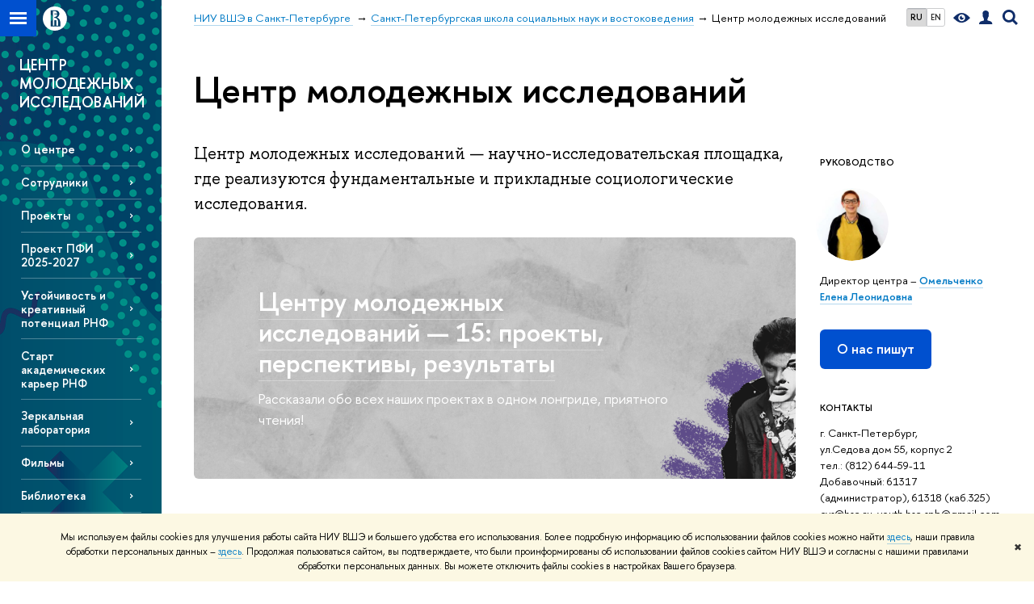

--- FILE ---
content_type: text/html; charset=utf-8
request_url: https://spb.hse.ru/soc/youth/
body_size: 13231
content:
<!DOCTYPE html>
<!-- (c) Art. Lebedev Studio | http://www.artlebedev.com/ -->
<html xmlns:perl="urn:perl" lang="ru"><head><meta http-equiv="Content-Type" content="text/html; charset=UTF-8"><meta http-equiv="X-UA-Compatible" content="IE=Edge"><meta name="theme-color" content="#1658DA"><meta name="viewport" content="width=device-width"><link rel="apple-touch-icon" sizes="180x180" href="/f/src/global/i/favicon/favicon_ios_180x180.png"><link rel="icon" type="image/png" sizes="32x32" href="/f/src/global/i/favicon/favicon_32x32.png"><link rel="icon" type="image/png" sizes="16x16" href="/f/src/global/i/favicon/favicon_16x16.png"><link rel="mask-icon" href="/f/src/global/i/favicon/favicon.svg" color="#0F2D69"><link rel="manifest" href="/f/src/manifest/manifest_ru.json"><meta name="msapplication-config" content="/f/src/global/i/favicon/browserconfig.xml"><link rel="shortcut icon" type="image/x-icon" href="/favicon.ico"><!--[if lt IE 10]><script src="/f/src/global/bower_components/es5-shim/es5-shim.min.js"></script><![endif]--><link rel="stylesheet" href="/f/src/global/css/main.css?v2" media="all"><link rel="stylesheet" href="/f/src/global/css/vision.css" media="all"><link rel="stylesheet" href="/f/src/global/css/sitemap.css" media="all"><link rel="stylesheet" href="/f/src/global/css/fotorama.css" media="all"><link rel="stylesheet" href="/f/src/home/owl.carousel.css" media="all"><link rel="stylesheet" href="/f/src/science/science.css" media="all"><link rel="stylesheet" href="/f/src/dop_card/dop_card.css?v6" media="all"><link rel="stylesheet" href="/f/src/science_dep_card/science_dep_card.css" media="all"><link rel="stylesheet" href="/f/src/projects/science_dep/mobile.css" media="all"><script src="//www.hse.ru/f/src/global/js/cache/jquery-1.12.4.min/jquery-ui/jquery.ui.touch-punch.min/hse.utils/errtrack/main/modernizr/popup/switcher/tag/fixes/email-obfuscator/jquery.cookie/vision/jquery.rwdImageMaps.min/sitemap.ajax/fotorama/vertical-fixer/masonry.pkgd.min/imagesloaded.pkgd.min/dop_card/submenu/filter-popup/sidebar_scroll/jquery.carouFredSel-6.2.1-packed/init-slider-carousel/init-media-carousel/owl.carousel.min/events-switcher/edu_mobile/tag-cloud.js"></script><script src="/f/src/global/bower_components/jqcloud2/dist/jqcloud.min.js"></script><link rel="stylesheet" href="/f/src/global/bower_components/jqcloud2/dist/jqcloud.min.css" media="all"><script src="/f/src/global/js/gibs.js"></script><link rel="stylesheet" href="/f/src/global/css/fa_person.css" media="all"><link href="https://spb.hse.ru/soc/youth/" rel="canonical"><script src="https://www.hse.ru/f/src/global/js/job.js" async="async"></script><title>Центр молодежных исследований — Национальный исследовательский университет «Высшая школа экономики»</title><script src="/f/gtm/ip"></script><script>
(function(w,d,s,l,i){w[l]=w[l]||[];w[l].push({'gtm.start':
	new Date().getTime(),event:'gtm.js'});var f=d.getElementsByTagName(s)[0],
	j=d.createElement(s),dl=l!='dataLayer'?'&l='+l:'';j.async=true;j.src=
	'https://www.googletagmanager.com/gtm.js?id='+i+dl;f.parentNode.insertBefore(j,f);
	})(window,document,'script','dataLayer','GTM-P6DCQX');
</script><meta content="Центр молодежных исследований" property="og:title"><meta content="Центр молодежных исследований" name="mrc__share_title"><meta content="Центр молодежных исследований" itemprop="name"><meta content="https://www.hse.ru/data/2021/10/08/1099188032/65056365_2788008484548893_8293224129339850752_n.jpg" property="og:image"><meta content="https://www.hse.ru/data/2021/10/08/1099188032/65056365_2788008484548893_8293224129339850752_n.jpg" itemprop="image"><link rel="image_src" content="https://www.hse.ru/data/2021/10/08/1099188032/65056365_2788008484548893_8293224129339850752_n.jpg"><meta content="https://spb.hse.ru/soc/youth/" property="og:url"><meta content="website" property="og:type"><link rel="alternate" href="https://spb.hse.ru/soc/youth/" hreflang="x-default"><link rel="alternate" href="https://spb.hse.ru/soc/youth/" hreflang="ru"><link rel="alternate" href="https://spb.hse.ru/en/soc/youth/" hreflang="en"><style>.navigation_tab_violet .selected {background: #0d56c4;}
.post_banner .splash__text, .splash_decorations .splash__text {
    color: #fff;</style><link rel="stylesheet" href="/f/src/projects/science_dep/mobile.css"></head><body data-lang="ru" data-unit="135415186"><div class="page "><!--noindex--><div style="display:none;" class="browser_outdate">
				В старых версиях браузеров сайт может отображаться некорректно. Для оптимальной работы с сайтом рекомендуем воспользоваться современным браузером.
			</div><div style="display:none;" class="gdpr_bar"><div class="gdpr_bar__inner"><noindex>
<p class="first_child last_child ">Мы используем файлы cookies для улучшения работы сайта НИУ ВШЭ и большего удобства его использования. Более подробную информацию об использовании файлов cookies можно найти <a target="_blank" href="https://www.hse.ru/cookie.html" title="Пройти по ссылке" class="link">здесь</a>, наши правила обработки персональных данных – <a target="_blank" href="https://www.hse.ru/data_protection_regulation" title="Пройти по ссылке" class="link">здесь</a>. Продолжая пользоваться сайтом, вы подтверждаете, что были проинформированы об использовании файлов cookies сайтом НИУ ВШЭ и согласны с нашими правилами обработки персональных данных. Вы можете отключить файлы cookies в настройках Вашего браузера.</p>
</noindex><span class="gdpr_bar__close">✖</span></div></div><!--/noindex--><div class="sv-control"><div class="sv-control__block"><ul class="sv-control__list sv-size"><li data-type="size" data-value="normal" class="sv-control__item sv-control__item--s_normal active">A</li><li data-type="size" data-value="medium" class="sv-control__item sv-control__item--s_medium">A</li><li data-type="size" data-value="large" class="sv-control__item sv-control__item--s_large">A</li></ul></div><div class="sv-control__block"><ul class="sv-control__list sv-spacing"><li data-type="spacing" data-value="normal" class="active sv-control__item sv-control__item--ls_normal">АБВ</li><li data-type="spacing" data-value="medium" class="sv-control__item sv-control__item--ls_medium">АБВ</li><li data-type="spacing" data-value="large" class="sv-control__item sv-control__item--ls_large">АБВ</li></ul></div><div class="sv-control__block"><ul class="sv-control__list sv-contrast"><li data-type="contrast" data-value="normal" class="sv-control__item sv-control__item---color1 active">А</li><li data-type="contrast" data-value="invert" class="sv-control__item sv-control__item---color2">А</li><li data-type="contrast" data-value="blue" class="sv-control__item sv-control__item---color3">А</li><li data-type="contrast" data-value="beige" class="sv-control__item sv-control__item---color4">А</li><li data-type="contrast" data-value="brown" class="sv-control__item sv-control__item---color5">А</li></ul></div><div class="sv-control__block"><ul class="sv-control__list sv-image"><li data-type="image" data-value="on" class="sv-control__item sv-control__item--image_on active"><li data-type="image" data-value="off" class="sv-control__item sv-control__item--image_off"></ul></div><div class="sv-control__block"><div class="sv-off js-sv-off">Обычная версия сайта</div></div></div><div class="fa-sidebar"><div class="fa-sidebar__top fa-sidebar__top--secondary" style="background-color: #19546d; "><div class="fa-sidebar__controls is-mobile"><ul class="control_lang2"><li class="control_lang2_item first_child activated"><span class="link link_no-visited link_no-underline">RU</span></li><li class="control_lang2_item last_child"><a href="https://spb.hse.ru/en/soc/youth/" class="link link_no-visited link_no-underline">EN</a></li></ul><a href="//www.hse.ru/lkuser/" class="control control_user control_white" title="Личный кабинет сотрудника ВШЭ"><ins><svg xmlns="http://www.w3.org/2000/svg" class="control_svg" width="17" height="18" viewBox="0 0 17 18"><path d="M13.702 13.175c.827.315 1.486.817 1.978 1.506.492.689.738 1.467.738 2.333h-16.419c0-1.417.532-2.5 1.595-3.248.394-.276 1.358-.591 2.894-.945.945-.118 1.457-.374 1.536-.768.039-.157.059-.61.059-1.358 0-.118-.039-.217-.118-.295-.157-.157-.315-.433-.472-.827-.079-.315-.157-.787-.236-1.417-.157.039-.285-.02-.384-.177-.098-.157-.177-.364-.236-.62l-.089-.443c-.157-.866-.098-1.28.177-1.24-.118-.157-.217-.532-.295-1.122-.118-.866-.059-1.634.177-2.303.276-.748.768-1.319 1.476-1.713.709-.394 1.476-.571 2.303-.532.787.039 1.506.276 2.156.709.65.433 1.093 1.024 1.329 1.772.197.551.217 1.319.059 2.303-.079.472-.157.768-.236.886.118-.039.207 0 .266.118.059.118.079.266.059.443l-.059.472c-.02.138-.049.246-.089.325l-.118.413c-.039.276-.108.472-.207.591-.098.118-.226.157-.384.118-.079.866-.217 1.476-.413 1.831 0 .039-.069.138-.207.295-.138.157-.207.256-.207.295v.65c0 .394.039.689.118.886.079.197.354.354.827.472.276.118.679.217 1.211.295.532.079.935.177 1.211.295z" fill="#0F2D69"></path></svg></ins></a><span class="control control_search control_white js-search_mobile_control"><ins><svg xmlns="http://www.w3.org/2000/svg" class="control_svg" width="19" height="19" viewBox="0 0 19 19"><path d="M12.927 7.9c0-1.384-.492-2.568-1.476-3.552s-2.168-1.476-3.552-1.476-2.568.492-3.552 1.476-1.476 2.168-1.476 3.552.492 2.568 1.476 3.552 2.168 1.476 3.552 1.476 2.568-.492 3.552-1.476 1.476-2.168 1.476-3.552zm4.053 11.1l-4.603-4.592c-1.339.928-2.832 1.391-4.477 1.391-1.07 0-2.093-.208-3.069-.623-.976-.415-1.818-.976-2.525-1.683-.707-.707-1.268-1.549-1.683-2.525-.415-.976-.623-1.999-.623-3.069 0-1.07.208-2.093.623-3.069.415-.976.976-1.818 1.683-2.525.707-.707 1.549-1.268 2.525-1.683.976-.415 1.999-.623 3.069-.623 1.07 0 2.093.208 3.069.623.976.415 1.818.976 2.525 1.683.707.707 1.268 1.549 1.683 2.525.415.976.623 1.999.623 3.069 0 1.646-.464 3.138-1.391 4.477l4.603 4.603-2.031 2.02z" fill="#0F2D69"></path></svg></ins></span><span style="cursor:pointer;" onclick="void(0)" class="control is-mobile control_menu control_menu--close js-control_menu_close"><ins></ins></span></div><div class="js-search_mobile_popup not_display is-mobile"><div class="search-form"><form action="/search/search.html"><div class="search-form__button"><button class="button button--merged button_grey">Найти</button></div><div class="search-form__input"><input type="text" name="text" placeholder="Поиск по сайту" class="input fa-search_input input100 input_mr"><input type="hidden" name="simple" value="1"></div></form></div><div class="popup__block"><a href="//www.hse.ru/search/search.html?simple=0" class="link link_white no-visited">Расширенный поиск по сайту</a></div></div><div class="fa-sidebar__title_inner"><a class="link_white link_no-underline" href="https://spb.hse.ru/soc/youth">Центр молодежных исследований</a></div></div><ul class="fa-sidemenu fa-sidemenu--primary"><li class="fa-sidemenu__section"><ul class="fa-sidemenu__sub "><li class="fa-sidemenu__item"><a href="https://spb.hse.ru/soc/youth/about" class=" link link_no-underline link_dark2 fa-sidemenu__link">О центре</a></li><li class="fa-sidemenu__item"><a href="https://spb.hse.ru/soc/youth/persons" class=" link link_no-underline link_dark2 fa-sidemenu__link">Сотрудники</a></li><li class="fa-sidemenu__item"><a href="https://spb.hse.ru/soc/youth/proekty" class=" link link_no-underline link_dark2 fa-sidemenu__link">Проекты</a></li><li class="fa-sidemenu__item"><a href="https://spb.hse.ru/soc/youth/mnogobrazie/" class=" link link_no-underline link_dark2 fa-sidemenu__link">Проект ПФИ 2025-2027</a></li><li class="fa-sidemenu__item"><a href="https://spb.hse.ru/soc/youth/creativepotential/" class=" link link_no-underline link_dark2 fa-sidemenu__link">Устойчивость и креативный потенциал РНФ</a></li><li class="fa-sidemenu__item"><a href="https://spb.hse.ru/soc/youth/academistart/" class=" link link_no-underline link_dark2 fa-sidemenu__link">Старт академических карьер РНФ </a></li><li class="fa-sidemenu__item"><a href="https://spb.hse.ru/soc/youth/mirror/" class=" link link_no-underline link_dark2 fa-sidemenu__link">Зеркальная лаборатория</a></li><li class="fa-sidemenu__item"><a href="https://spb.hse.ru/soc/youth/videos" class=" link link_no-underline link_dark2 fa-sidemenu__link">Фильмы</a></li><li class="fa-sidemenu__item"><a href="https://spb.hse.ru/soc/youth/library" class=" link link_no-underline link_dark2 fa-sidemenu__link">Библиотека</a></li><li class="fa-sidemenu__item"><a href="https://spb.hse.ru/soc/youth/photos" class=" link link_no-underline link_dark2 fa-sidemenu__link">Фотографии</a></li><li class="fa-sidemenu__item"><a href="https://spb.hse.ru/soc/youth/news/seminars/" class=" link link_no-underline link_dark2 fa-sidemenu__link">Семинары</a></li></ul></li><li class="fa-sidemenu__section fa-sidemenu__sub"><div class="links-white"><dl class="with-indent3"><dd></dd></dl></div></li></ul></div><div class="layout fullwidth"><div class="layout_bg" style="background:url('/mirror/pubs/share/direct/257179060.png') no-repeat; background:linear-gradient(to bottom, rgba(255,255,255,0) 0, rgba(25,84,109,0) 1019px, rgba(25,84,109,1)  1199px) no-repeat ,url('/mirror/pubs/share/direct/257179060.png') no-repeat;background-color: #19546d; "></div><div class="header" style="background-color: #19546d; "><div class="crop"><div class="header-top header-top--stoped row" style="background-color: #19546d; "><div class="left"><span class="control control_sitemap"><span class="control_sitemap__line"></span></span><a href="//www.hse.ru/" class="control control_home_white"><svg xmlns="http://www.w3.org/2000/svg" width="30" height="30" viewBox="0 0 309 309" fill="none"><path fill-rule="evenodd" clip-rule="evenodd" d="M68.4423 26.0393C93.7686 9.06174 123.545 0 154.005 0C194.846 0 234.015 16.275 262.896 45.2451C291.777 74.2153 308.005 113.508 308.01 154.481C308.013 185.039 298.984 214.911 282.065 240.321C265.145 265.731 241.094 285.537 212.953 297.234C184.813 308.931 153.847 311.993 123.972 306.034C94.0966 300.074 66.6537 285.361 45.1138 263.755C23.5739 242.148 8.90442 214.619 2.96053 184.649C-2.98335 154.678 0.0653089 123.612 11.721 95.3799C23.3767 67.1476 43.1159 43.0168 68.4423 26.0393ZM180.336 140.561C212.051 151.8 224.284 177.329 224.284 215.345V255.047H99.593V48.1729H154.908C175.847 48.1729 184.602 51.8575 194.493 59.5386C208.902 70.8654 211.166 87.3096 211.166 95.5561C211.299 106.453 207.484 117.028 200.43 125.316C195.128 132.023 188.214 137.269 180.336 140.561ZM196.038 211.485C196.038 168.722 182.396 145.328 147.339 145.328V134.927H147.553C152.962 134.963 158.306 133.751 163.173 131.385C168.041 129.018 172.301 125.561 175.624 121.28C182.066 113.463 183.387 106.093 183.688 99.5137H147.582V89.3566H183.378C182.573 82.4432 179.883 75.8863 175.604 70.4072C167.413 60.1917 155.812 58.4761 148.175 58.4761H127.771V243.779H147.582V174.57H173.554V243.652H196.038V211.485Z" fill="#0F2D69"></path></svg></a></div><div class="right"><div class="header__controls"><ul class="control_lang2"><li class="control_lang2_item first_child activated"><span class="link link_no-visited link_no-underline">RU</span></li><li class="control_lang2_item last_child"><a href="https://spb.hse.ru/en/soc/youth/" class="link link_no-visited link_no-underline">EN</a></li></ul><span class="control control_vision" itemprop="copy" title="Версия для слабовидящих"><a style="color: inherit;" class="control_vision-link link link_no-underline" href="https://spb.hse.ru/soc/youth?vision=enabled"><svg xmlns="http://www.w3.org/2000/svg" width="21" height="12" viewBox="0 0 21 12"><path d="M10.5 0c3.438 0 6.937 2.016 10.5 6.047-.844.844-1.383 1.375-1.617 1.594-.234.219-.805.703-1.711 1.453-.906.75-1.641 1.266-2.203 1.547-.563.281-1.305.578-2.227.891-.922.313-1.836.469-2.742.469-1.125 0-2.156-.141-3.094-.422-.938-.281-1.875-.766-2.813-1.453-.938-.688-1.672-1.273-2.203-1.758-.531-.484-1.328-1.273-2.391-2.367 2.031-2.031 3.836-3.539 5.414-4.523 1.578-.984 3.273-1.477 5.086-1.477zm0 10.266c1.156 0 2.148-.422 2.977-1.266.828-.844 1.242-1.844 1.242-3s-.414-2.156-1.242-3c-.828-.844-1.82-1.266-2.977-1.266-1.156 0-2.148.422-2.977 1.266-.828.844-1.242 1.844-1.242 3s.414 2.156 1.242 3c.828.844 1.82 1.266 2.977 1.266zm0-5.766c0 .438.141.797.422 1.078s.641.422 1.078.422c.313 0 .625-.109.938-.328v.328c0 .688-.234 1.273-.703 1.758-.469.484-1.047.727-1.734.727-.688 0-1.266-.242-1.734-.727-.469-.484-.703-1.07-.703-1.758s.234-1.273.703-1.758c.469-.484 1.047-.727 1.734-.727h.375c-.25.313-.375.641-.375.984z" fill="#0F2D69"></path></svg><span style="display: none;">Версия для слабовидящих</span></a></span><a href="//www.hse.ru/lkuser/" class="control control_user" title="Личный кабинет сотрудника ВШЭ"><ins><svg xmlns="http://www.w3.org/2000/svg" class="control_svg" width="17" height="18" viewBox="0 0 17 18"><path d="M13.702 13.175c.827.315 1.486.817 1.978 1.506.492.689.738 1.467.738 2.333h-16.419c0-1.417.532-2.5 1.595-3.248.394-.276 1.358-.591 2.894-.945.945-.118 1.457-.374 1.536-.768.039-.157.059-.61.059-1.358 0-.118-.039-.217-.118-.295-.157-.157-.315-.433-.472-.827-.079-.315-.157-.787-.236-1.417-.157.039-.285-.02-.384-.177-.098-.157-.177-.364-.236-.62l-.089-.443c-.157-.866-.098-1.28.177-1.24-.118-.157-.217-.532-.295-1.122-.118-.866-.059-1.634.177-2.303.276-.748.768-1.319 1.476-1.713.709-.394 1.476-.571 2.303-.532.787.039 1.506.276 2.156.709.65.433 1.093 1.024 1.329 1.772.197.551.217 1.319.059 2.303-.079.472-.157.768-.236.886.118-.039.207 0 .266.118.059.118.079.266.059.443l-.059.472c-.02.138-.049.246-.089.325l-.118.413c-.039.276-.108.472-.207.591-.098.118-.226.157-.384.118-.079.866-.217 1.476-.413 1.831 0 .039-.069.138-.207.295-.138.157-.207.256-.207.295v.65c0 .394.039.689.118.886.079.197.354.354.827.472.276.118.679.217 1.211.295.532.079.935.177 1.211.295z" fill="#0F2D69"></path></svg></ins></a><span class="control control_search" title="Поиск"><ins class="popup_opener"><svg xmlns="http://www.w3.org/2000/svg" class="control_svg" width="19" height="19" viewBox="0 0 19 19"><path d="M12.927 7.9c0-1.384-.492-2.568-1.476-3.552s-2.168-1.476-3.552-1.476-2.568.492-3.552 1.476-1.476 2.168-1.476 3.552.492 2.568 1.476 3.552 2.168 1.476 3.552 1.476 2.568-.492 3.552-1.476 1.476-2.168 1.476-3.552zm4.053 11.1l-4.603-4.592c-1.339.928-2.832 1.391-4.477 1.391-1.07 0-2.093-.208-3.069-.623-.976-.415-1.818-.976-2.525-1.683-.707-.707-1.268-1.549-1.683-2.525-.415-.976-.623-1.999-.623-3.069 0-1.07.208-2.093.623-3.069.415-.976.976-1.818 1.683-2.525.707-.707 1.549-1.268 2.525-1.683.976-.415 1.999-.623 3.069-.623 1.07 0 2.093.208 3.069.623.976.415 1.818.976 2.525 1.683.707.707 1.268 1.549 1.683 2.525.415.976.623 1.999.623 3.069 0 1.646-.464 3.138-1.391 4.477l4.603 4.603-2.031 2.02z" fill="#0F2D69"></path></svg></ins><div class="popup popup_search not_display"><div class="popup__inner"><div class="search-form"><form action="https://spb.hse.ru/soc/youth/search/search.html"><div class="search-form__button"><button class="button button_grey ">Найти</button></div><div class="search-form__input"><input type="text" name="text" placeholder="Поиск по сайту" class="input input100 input_mr"><input type="hidden" name="simple" value="1"><input type="hidden" name="searchid" value="2284688"></div></form></div><div class="popup__block popup__block_indent"><a href="//www.hse.ru/search/search.html?simple=0&amp;searchid=2284688" class="link link_dark no-visited">Расширенный поиск по сайту</a><span class="b-adv-search"></span></div></div></div></span><span style="cursor:pointer;" onclick="void(0)" class="control is-mobile control_menu js-control_menu_open"><ins></ins><span class="control__text">Меню</span></span></div></div><div class="header_body" style="margin-left: 240px;"><div class="header_breadcrumb"><div class="header_breadcrumb__inner is-mobile no_crumb_arrow"><a class="link_white no-visited link" href="https://spb.hse.ru/">НИУ ВШЭ в Санкт-Петербурге</a></div><div class="header_breadcrumb__inner is-desktop no_crumb_arrow"><ul class="header_breadcrumb__list"><li class="header_breadcrumb__item"><a href="http://spb.hse.ru/" class="link no-visited header_breadcrumb__link"><span>НИУ ВШЭ в Санкт-Петербурге </span></a></li><li class="header_breadcrumb__item"><a href="https://spb.hse.ru/soc/" class="link no-visited header_breadcrumb__link"><span>Санкт-Петербургская школа социальных наук и востоковедения</span></a></li><li class="header_breadcrumb__item"><span><span class="breadcrumb_current">Центр молодежных исследований</span></span></li></ul></div></div></div></div><div class="header-board is-mobile"><h1><a class="link_white link_no-underline" href="https://spb.hse.ru/soc/youth">Центр молодежных исследований</a></h1></div></div></div><div class="l-sidebar l-sidebar_white"><div class="dpo-logo"><a class="link link_white link_no-underline dpo-logo__link dpo-logo__link--fit" href="https://spb.hse.ru/soc/youth/">ЦЕНТР МОЛОДЕЖНЫХ ИССЛЕДОВАНИЙ</a></div><div class="l-sidebar__inner"><div class="holder holder_menu activated"><div class="fixed stopped" style="margin-top: 0;"><div class="fixed__inner" style="position: relative;"><ul class="navigation navigation_dpo js-dpo"><li><a class="link link_white first_level" href="https://spb.hse.ru/soc/youth/about">О центре</a></li><li><a class="link link_white first_level" href="https://spb.hse.ru/soc/youth/persons">Сотрудники</a></li><li><a class="link link_white first_level" href="https://spb.hse.ru/soc/youth/proekty">Проекты</a></li><li><a class="link link_white first_level" href="https://spb.hse.ru/soc/youth/mnogobrazie/">Проект ПФИ 2025-2027</a></li><li><a class="link link_white first_level" href="https://spb.hse.ru/soc/youth/creativepotential/">Устойчивость и креативный потенциал РНФ</a></li><li><a class="link link_white first_level" href="https://spb.hse.ru/soc/youth/academistart/">Старт академических карьер РНФ </a></li><li><a class="link link_white first_level" href="https://spb.hse.ru/soc/youth/mirror/">Зеркальная лаборатория</a></li><li><a class="link link_white first_level" href="https://spb.hse.ru/soc/youth/videos">Фильмы</a></li><li><a class="link link_white first_level" href="https://spb.hse.ru/soc/youth/library">Библиотека</a></li><li><a class="link link_white first_level" href="https://spb.hse.ru/soc/youth/photos">Фотографии</a></li><li><a class="link link_white first_level" href="https://spb.hse.ru/soc/youth/news/seminars/">Семинары</a></li></ul><div class="links-white"><dl class="with-indent3 dpo-sidebar-section"><dd></dd></dl></div></div></div></div></div></div><div class="grid grid_with-sidebar"><div class="b-header"><div class="is-desktop"><h1 class="with-indent">Центр молодежных исследований</h1></div></div><div class="main main_with-m-t main_with-modules"><div class="modules"><div class="modules__inner">
      <div class="b-side b-side_bt "><div class="b-side__inner"><dl class="first_child last_child "><dt class="b"><div class="first_child last_child h5">Руководство</div></dt><dd><div class="first_child b-peoples__person smaller" style="margin-bottom: 0; margin-top: 1em;"><div class="first_child last_child g-pic"><a class="link link_no-underline" href="//www.hse.ru/org/persons/14509451"><img alt="" style="width: 90px; height: 90px;" src="/pubs/share/thumb/966772995:c380x380+0+0:r190x190!"></a></div></div><p class="last_child ">Директор центра – <a class="link link_no-underline" href="//www.hse.ru/org/persons/14509451"><span class="b link">Омельченко Елена Леонидовна</span></a></p></dd></dl></div></div>
      <div class="with-indent5 _builder builder--text"><p><a class="link button button_blue button_large" href="https://spb.hse.ru/soc/youth/p2020">О нас пишут</a></p> </div>
      <div class="b-side b-side_bt "><div class="b-side__inner"><dl class="first_child last_child "><dt class="b"><div class="first_child last_child h5">Контакты</div></dt><dd><p>г. Санкт-Петербург, &nbsp;<br /> ул.Седова дом 55, корпус 2<br /> тел.: (812) 644-59-11<br /> Добавочный: 61317 (администратор), 61318 (каб.325)<br /> cys@hse.ru, youth.hse.spb@gmail.com</p> </dd></dl></div></div>
      <div class="b-side "><div class="b-side__inner"><div class="h5">ЦМИ в соцсетях</div><ul class="first_child last_child navigation"><li><a href="https://vk.com/youthresearch" class="with-icon with-icon_vk-blue link" rel="nofollow">ВКонтакте</a></li></ul></div></div>
      <div class="module card card_white"><div class="card__inner"><div><div class="h5 with-hint">Публикации</div></div><div class="b-publications-inst"><div class="b-publications-inst__item"><div class="extraEvTitle-holder extraEvTitle-holder_left b-publication__item-type"><div class="extraEvTitle grey">Статья</div></div><a class="link link_no-underline b b-publications-inst__title" href="https://publications.hse.ru/view/433795767"><span class="link">Developing craft business in Russia: capitals and tactics of young cultural entrepreneurs</span></a><p class="b">Krupets Y., Epanova Y.</p><p class="source italic">
      Cultural Trends. 2023. Vol. 32. No. 1. P. 20-34.
    </p></div><div class="b-publications-inst__item"><div class="extraEvTitle-holder extraEvTitle-holder_left b-publication__item-type"><div class="extraEvTitle grey">Глава в книге</div></div><a class="link link_no-underline b b-publications-inst__title" href="https://publications.hse.ru/view/949338210"><span class="link">To Be a Homeless Woman in Russia: Coping Strategies and Meanings of ‘Home’ on the Street</span></a><p class="b">Evgeniia Kuziner.</p><p class="source italic">
      In bk.: Gendering Place and Affect: Attachment, Disruption and Belonging. Bristol: Bristol University Press, 2024. P. 154-166.
    </p></div><div class="b-publications_control"><a class="button button_clean" href="publications/" title="Все публикации">Все публикации<span class="button__decorate"></span></a></div></div></div></div>
    </div><div class="sidebar__inner" style="padding: 0"><div class="b-side b-side_notice"><div class="b-side__inner"><br><!--noindex--><span class="with-icon with-icon_tick"> </span><p class="last_child with-indent">
				Нашли <span class="wrong">опечатку</span>?<br>
				Выделите её, нажмите Ctrl+Enter и отправьте нам уведомление. Спасибо за участие!<br>
				Сервис предназначен только для отправки сообщений об орфографических и пунктуационных ошибках.
			</p><!--/noindex--><script type="text/javascript">
			(function() {
				var s = document.createElement('script'); s.type = 'text/javascript'; s.async = true;
				s.src = '/f/src/_/jquery.orfo.js';
				s.onload = s.onreadystatechange = function() {
					if ($.fn.hseOrfo) {	// old IE...
						$(document).hseOrfo({
							'lang': 'ru'
						});
					}
				};
				var t = document.getElementsByTagName('script')[0]; t.parentNode.insertBefore(s, t);
			})();
		</script></div></div></div></div><div class="content"><div class="content__inner">
      <div class="with-indent5 _builder builder--text"><p class="lead-in">Центр молодежных исследований &mdash; научно-исследовательская площадка, где реализуются фундаментальные и прикладные социологические исследования.</p> </div>
      <br>
      <style></style><div class="posts"><div class="post with-indent_left post_splash post_slider post_banner post_block post_first post_last"><div><div class="splash splash_self activated" style="background-image:url('/mirror/pubs/share/direct/969860670.png'); background-size: cover;"><div class="splash__text"><h2><a href="https://spb.hse.ru/soc/youth/15years/" class="link link_white no-visited">Центру молодежных исследований — 15: проекты, перспективы, результаты</a></h2><p>Рассказали обо всех наших проектах&nbsp;в одном лонгриде, приятного чтения!</p> </div></div></div></div></div>
      <div class="with-indent5 _builder builder--text"></div>
      <div class="builder-section"><h2 class="builder-section__title">Новости</h2><div class="plate_news masonry"><div class="masonry__sizer"></div><div class="masonry__item"><img width="100%" src="/data/2025/12/19/198309108/2028-12-16-%D0%9D%D0%B0%D1%83%D1%87%D0%BD%D1%8B%D0%B9%20%D0%A4%D0%B5%D1%81%D1%82%D0%B8%D0%B2%D0%B0%D0%BB%D1%8C-2000px-3849.jpg" class="fullwidth"><div class="plate_news__title h4"><a class="link_dark2" href="https://spb.hse.ru/news/1112012326.html">&laquo;Окунуться в мир науки&raquo;: студентам Питерской Вышки показали закулисье академической жизни</a></div><div class="plate_news__text">Что стоит за громкими открытиями, о которых мы читаем в новостях? За стенами лабораторий остаются годы кропотливой работы, сотни экспериментов и вдохновляющие истории. Именно эту сторону исследовательской жизни показал студентам Питерской Вышки новый фестиваль Re(search).HSE. Его цель &mdash; стереть границу между академическим сообществом и теми, кто только мечтает о своем научном дебюте.</div><div class="tag-set"><a class="rubric rubric_26" title="Университетская жизнь" href="https://spb.hse.ru/soc/youth/news/life/"><span class="rubric__inner">Университетская жизнь</span></a><a class="tag rubric rubric--tag" title="лектории" href="https://spb.hse.ru/soc/youth/news/tags/lecture/"><span class="rubric__inner">лектории</span></a><a class="tag rubric rubric--tag" title="идеи и опыт" href="https://spb.hse.ru/soc/youth/news/tags/practice/"><span class="rubric__inner">идеи и опыт</span></a><a class="tag rubric rubric--tag" title="студенты" href="https://spb.hse.ru/soc/youth/news/tags/stud/"><span class="rubric__inner">студенты</span></a><a class="tag rubric rubric--tag" title="дискуссии" href="https://spb.hse.ru/soc/youth/news/tags/discus/"><span class="rubric__inner">дискуссии</span></a><a class="tag rubric rubric--tag" title="мастер-классы" href="https://spb.hse.ru/soc/youth/news/tags/mclass/"><span class="rubric__inner">мастер-классы</span></a><a class="tag rubric rubric--tag" title="НИУ ВШЭ в Санкт-Петербурге" href="https://spb.hse.ru/soc/youth/news/ou/135083/"><span class="rubric__inner">НИУ ВШЭ в Санкт-Петербурге</span></a></div><div class="plate_news__date">19 декабря, 2025 г.</div></div><div class="masonry__item"><img width="100%" src="/data/2025/12/18/198558997/3IMG_9244.jpg" class="fullwidth"><div class="plate_news__title h4"><a class="link_dark2" href="https://spb.hse.ru/soc/youth/news/1111738311.html">Состоялся СоцUP ЦМИ "Растягивание взросления и трансформация моделей взросления: межпоколенческий анализ"</a></div><div class="plate_news__text">С докладом выступил Вадим Валерьевич Радаев &ndash; доктор экономических наук, профессор, заведующий кафедрой экономической социологии и первый проректор НИУ ВШЭ. Он представил результаты масштабного исследования взрослости и взросления поколений миллениалов и зумеров, рассматривая взросление как самостоятельный этап жизненного пути.</div><div class="tag-set"><a class="rubric rubric_32" title="Наука" href="https://spb.hse.ru/soc/youth/news/science/"><span class="rubric__inner">Наука</span></a><a class="tag rubric rubric--tag" title="лектории" href="https://spb.hse.ru/soc/youth/news/tags/lecture/"><span class="rubric__inner">лектории</span></a><a class="tag rubric rubric--tag" title="исследования и аналитика" href="https://spb.hse.ru/soc/youth/news/tags/resanl/"><span class="rubric__inner">исследования и аналитика</span></a><a class="tag rubric rubric--tag" title="репортаж о событии" href="https://spb.hse.ru/soc/youth/news/tags/erep/"><span class="rubric__inner">репортаж о событии</span></a></div><div class="plate_news__date">18 декабря, 2025 г.</div></div><div class="masonry__item"><img width="100%" src="/data/2025/12/16/195901884/3photo_2025-12-16_10-50-40.jpg" class="fullwidth"><div class="plate_news__title h4"><a class="link_dark2" href="https://spb.hse.ru/soc/youth/news/1111178094.html">"На старте академических карьер...": полевой этап проекта РНФ</a></div><div class="plate_news__text">Продолжается полевой этап проекта &laquo;На старте академических карьер: участие студентов в научных сообществах и инициативах как вектор развития национальной науки&raquo;, поддержанного грантом РНФ. Команда погружается в мир студенческой науки через интервью и наблюдения.</div><div class="tag-set"><a class="tag rubric rubric--tag" title="исследования и аналитика" href="https://spb.hse.ru/soc/youth/news/tags/resanl/"><span class="rubric__inner">исследования и аналитика</span></a><a class="tag rubric rubric--tag" title="репортаж о событии" href="https://spb.hse.ru/soc/youth/news/tags/erep/"><span class="rubric__inner">репортаж о событии</span></a></div><div class="plate_news__date">16 декабря, 2025 г.</div></div><div class="masonry__item"><img width="100%" src="/data/2025/12/09/193632472/3photo_2025-12-09_10-34-01.jpg" class="fullwidth"><div class="plate_news__title h4"><a class="link_dark2" href="https://spb.hse.ru/soc/youth/news/1109170698.html">Семинар Соц UP "Все, везде и сразу" 12 декабря</a></div><div class="plate_news__text">или Правила проведения качественного и количественного, полномасштабного, разностороннего научного и популярного исследования в нескольких локациях, с презентациями, этическими трудностями, публикациями, отчетами&nbsp; и с маленькой долей выгорания.</div><div class="tag-set"><a class="rubric rubric_32" title="Наука" href="https://spb.hse.ru/soc/youth/news/science/"><span class="rubric__inner">Наука</span></a><a class="tag rubric rubric--tag" title="лектории" href="https://spb.hse.ru/soc/youth/news/tags/lecture/"><span class="rubric__inner">лектории</span></a><a class="tag rubric rubric--tag" title="исследования и аналитика" href="https://spb.hse.ru/soc/youth/news/tags/resanl/"><span class="rubric__inner">исследования и аналитика</span></a><a class="tag rubric rubric--tag" title="приглашение к участию" href="https://spb.hse.ru/soc/youth/news/tags/inv/"><span class="rubric__inner">приглашение к участию</span></a></div><div class="plate_news__date">9 декабря, 2025 г.</div></div><div class="masonry__item"><img width="100%" src="/data/2025/12/04/193998696/3photo_2025-12-04_12-01-54.jpg" class="fullwidth"><div class="plate_news__title h4"><a class="link_dark2" href="https://spb.hse.ru/soc/youth/news/1107701178.html">Команда ЦМИ посетила V Конгресс молодых ученых в Сириусе</a></div><div class="plate_news__text">С 26 по 28 ноября на базе Научно-технологического университета &laquo;Сириус&raquo; прошел V Конгресс молодых ученых. В Конгрессе приняла участие команда сотрудников Центра молодежных исследований. Директор центра Елена Леонидовна Омельченко выступила в дискуссии о молодых ученых в поколенческой перспективе. Делимся впечатлениями и фотографиями.</div><div class="tag-set"><a class="rubric rubric_5" title="Экспертиза" href="https://spb.hse.ru/soc/youth/news/expertise/"><span class="rubric__inner">Экспертиза</span></a><a class="tag rubric rubric--tag" title="лектории" href="https://spb.hse.ru/soc/youth/news/tags/lecture/"><span class="rubric__inner">лектории</span></a><a class="tag rubric rubric--tag" title="репортаж о событии" href="https://spb.hse.ru/soc/youth/news/tags/erep/"><span class="rubric__inner">репортаж о событии</span></a></div><div class="plate_news__date">4 декабря, 2025 г.</div></div><div class="masonry__item"><img width="100%" src="/data/2025/12/02/141059989/1photo_2025-12-01_14-02-11.jpg" class="fullwidth"><div class="plate_news__title h4"><a class="link_dark2" href="https://spb.hse.ru/soc/youth/news/1107191111.html">Стажеры-исследователи ЦМИ провели 10 дней на стажировке в Казанском федеральном университете</a></div><div class="plate_news__text">Екатерина Семенова и Дмитрий Иванов с 14 по 24 ноября в рамках проекта Зеркальных Лабораторий находились на стажировке в Казанском федеральном (Приволжском) университете. Рассказываем о задачах и итогах стажировки коллег.</div><div class="tag-set"><a class="rubric rubric_4" title="Общество" href="https://spb.hse.ru/soc/youth/news/community/"><span class="rubric__inner">Общество</span></a><a class="tag rubric rubric--tag" title="исследования и аналитика" href="https://spb.hse.ru/soc/youth/news/tags/resanl/"><span class="rubric__inner">исследования и аналитика</span></a><a class="tag rubric rubric--tag" title="взгляд ученого" href="https://spb.hse.ru/soc/youth/news/tags/view/"><span class="rubric__inner">взгляд ученого</span></a><a class="tag rubric rubric--tag" title="репортаж о событии" href="https://spb.hse.ru/soc/youth/news/tags/erep/"><span class="rubric__inner">репортаж о событии</span></a></div><div class="plate_news__date">2 декабря, 2025 г.</div></div><div class="masonry__item"><img width="100%" src="/data/2025/12/01/141311674/6photo_2025-12-01_14-02-01.jpg" class="fullwidth"><div class="plate_news__title h4"><a class="link_dark2" href="https://spb.hse.ru/soc/youth/news/1106918504.html">Сотрудники ЦМИ приняли участие в IV Международном конгрессе социологов Тюркского мира в Казани</a></div><div class="plate_news__text">20&ndash;22 ноября в Казани на базе КФУ прошел ежегодный IV Международный конгресс социологов Тюркского мира. Наши коллеги выступили на пленарной сессии и представили доклады на круглом столе в рамках Зеркальных лабораторий.</div><div class="tag-set"><a class="rubric rubric_32" title="Наука" href="https://spb.hse.ru/soc/youth/news/science/"><span class="rubric__inner">Наука</span></a><a class="tag rubric rubric--tag" title="лектории" href="https://spb.hse.ru/soc/youth/news/tags/lecture/"><span class="rubric__inner">лектории</span></a><a class="tag rubric rubric--tag" title="исследования и аналитика" href="https://spb.hse.ru/soc/youth/news/tags/resanl/"><span class="rubric__inner">исследования и аналитика</span></a><a class="tag rubric rubric--tag" title="репортаж о событии" href="https://spb.hse.ru/soc/youth/news/tags/erep/"><span class="rubric__inner">репортаж о событии</span></a></div><div class="plate_news__date">1 декабря, 2025 г.</div></div><div class="masonry__item"><img width="100%" src="/data/2025/11/24/139086779/3photo_2025-11-24_16-52-02.jpg" class="fullwidth"><div class="plate_news__title h4"><a class="link_dark2" href="https://spb.hse.ru/soc/youth/news/1104955753.html">Состоялся первый в Санкт-Петербурге митап-форум &laquo;Молодежь на рынке труда: актуальные тенденции, успехи и вызовы&raquo;</a></div><div class="plate_news__text">15 ноября сотрудники Центра молодежных исследований и приглашенные эксперты представили результаты своих исследований в рамках межкампусного проекта &laquo;Митап-форум &laquo;Точка Сборки&raquo;&raquo; НИУ ВШЭ.</div><div class="tag-set"><a class="rubric rubric_4" title="Общество" href="https://spb.hse.ru/soc/youth/news/community/"><span class="rubric__inner">Общество</span></a><a class="tag rubric rubric--tag" title="лектории" href="https://spb.hse.ru/soc/youth/news/tags/lecture/"><span class="rubric__inner">лектории</span></a><a class="tag rubric rubric--tag" title="взгляд ученого" href="https://spb.hse.ru/soc/youth/news/tags/view/"><span class="rubric__inner">взгляд ученого</span></a><a class="tag rubric rubric--tag" title="репортаж о событии" href="https://spb.hse.ru/soc/youth/news/tags/erep/"><span class="rubric__inner">репортаж о событии</span></a></div><div class="plate_news__date">24 ноября, 2025 г.</div></div><div class="masonry__item"><img width="100%" src="/data/2025/11/27/140436059/1photo_2025-11-27_11-19-26.jpg" class="fullwidth"><div class="plate_news__title h4"><a class="link_dark2" href="https://spb.hse.ru/soc/youth/news/1103683721.html">Семинар Соц UP 1 декабря "Растягивание взросления и трансформация моделей взросления: межпоколенческий анализ"</a></div><div class="plate_news__text">1 декабря состоится социологический семинар Соц UP, который проведет доктор экономических наук, профессор, первый проректор НИУ ВШЭ &mdash;&nbsp;Радаев Вадим Валерьевич.&nbsp;На семинаре будут рассматриваться понятия взрослости и взросления как отдельного этапа в рамках жизненного пути с опорой на демографическую и социологическую литературу.&nbsp;Лекция пройдет в гибридном формате 1 декабря в 18:00, для участия необходима регистрация.</div><div class="tag-set"><a class="rubric rubric_32" title="Наука" href="https://spb.hse.ru/soc/youth/news/science/"><span class="rubric__inner">Наука</span></a><a class="tag rubric rubric--tag" title="лектории" href="https://spb.hse.ru/soc/youth/news/tags/lecture/"><span class="rubric__inner">лектории</span></a><a class="tag rubric rubric--tag" title="исследования и аналитика" href="https://spb.hse.ru/soc/youth/news/tags/resanl/"><span class="rubric__inner">исследования и аналитика</span></a><a class="tag rubric rubric--tag" title="приглашение к участию" href="https://spb.hse.ru/soc/youth/news/tags/inv/"><span class="rubric__inner">приглашение к участию</span></a></div><div class="plate_news__date">20 ноября, 2025 г.</div></div><div class="masonry__item"><img width="100%" src="/data/2025/11/19/139850252/3photo_2025-11-19_14-43-53.jpg" class="fullwidth"><div class="plate_news__title h4"><a class="link_dark2" href="https://spb.hse.ru/soc/youth/news/1103360222.html">Экологические инновации в СЗФО: закончен полевой этап проекта "Гений места"</a></div><div class="plate_news__text">Команда ЦМИ завершила полевой этап исследования экологических инициатив в рамках проекта &ldquo;Гений места&rdquo;. В ходе экспедиций в Архангельск, Вологду, Череповец, Псков и Петрозаводск исследователи изучили, как местные сообщества развивают экологичные практики, взаимодействуют с бизнесом и властью, реагируют на вызовы и создают экологические инновации.</div><div class="tag-set"><a class="rubric rubric_32" title="Наука" href="https://spb.hse.ru/soc/youth/news/science/"><span class="rubric__inner">Наука</span></a><a class="tag rubric rubric--tag" title="исследования и аналитика" href="https://spb.hse.ru/soc/youth/news/tags/resanl/"><span class="rubric__inner">исследования и аналитика</span></a><a class="tag rubric rubric--tag" title="взгляд ученого" href="https://spb.hse.ru/soc/youth/news/tags/view/"><span class="rubric__inner">взгляд ученого</span></a><a class="tag rubric rubric--tag" title="репортаж о событии" href="https://spb.hse.ru/soc/youth/news/tags/erep/"><span class="rubric__inner">репортаж о событии</span></a></div><div class="plate_news__date">19 ноября, 2025 г.</div></div></div><div style="border: none;" class="post post--builder"><a href="https://spb.hse.ru/soc/youth/news/page2.html" class="button button_blue button_large" title="Еще новости">Еще новости<span class="button__decorate"></span></a></div></div>
    </div></div></div><div class="footer"><div class="footer__inner row"><div class="footer__border"></div><div class="footer__breadcrumbs"><a href="http://spb.hse.ru/" class="link no-visited">НИУ ВШЭ в Санкт-Петербурге </a> → <a href="https://spb.hse.ru/soc/" class="link no-visited">Санкт-Петербургская школа социальных наук и востоковедения</a> → <span class="b">Центр молодежных исследований</span></div><div class="footer__navigation"><ul class="navigation navigation_footer"><li class="parent"><a href="http://spb.hse.ru/info/" class="link link_dark title no-visited">О кампусе</a> 
				</li><li><a href="https://www.hse.ru/sveden/common" class="link no-visited">Сведения об образовательной организации</a></li><li><a href="http://www.hse.ru/orgstructure/campus/spb/" class="link no-visited">Руководство и структура</a></li><li><a href="http://spb.hse.ru/structure" class="link no-visited">Подразделения</a></li><li><a href="http://www.hse.ru/org/persons/udept_135083.html?ltr=%D0%90" class="link no-visited">Преподаватели и сотрудники</a></li><li><a href="https://partner.spb.hse.ru/" class="link no-visited">Попечительский совет</a></li><li><a href="https://www.hse.ru/buildinghse/spb" class="link no-visited">Корпуса и общежития</a></li><li><a href="http://www.hse.ru/zakupki/spb/?search=1&amp;number=&amp;text=&amp;app_filling_end=&amp;state=1&amp;submit.x=71&amp;submit.y=15" class="link no-visited">Закупки</a></li><li><a href="https://spb.hse.ru/inclusive/" class="link no-visited">ВШЭ для студентов с ограниченными возможностями здоровья и инвалидностью</a></li><li><a href="http://spb.hse.ru/visual/" class="link no-visited">Версия для слабовидящих</a></li><li><a href="https://pay.hse.ru/spb" class="link no-visited">Единая платежная страница</a></li></ul><ul class="navigation navigation_footer"><li class="parent"><a href="http://www.hse.ru/education/#bachelor/51999665" class="link link_dark title no-visited">Образование</a> 
				</li><li><a href="https://spb.hse.ru/ba/dod" class="link no-visited">Мероприятия для абитуриентов бакалавриата</a></li><li><a href="https://spb.hse.ru/ma/dod" class="link no-visited">Мероприятия для абитуриентов магистратуры</a></li><li><a href="https://spb.hse.ru/preuni/pre-university/" class="link no-visited">Довузовская подготовка</a></li><li><a href="https://spb.hse.ru/deptalant/ol" class="link no-visited">Олимпиады</a></li><li><a href="http://spb.hse.ru/ba" class="link no-visited">Прием в бакалавриат</a></li><li><a href="http://spb.hse.ru/ma" class="link no-visited">Прием в магистратуру</a></li><li><a href="https://spb.hse.ru/dopbusiness/student_all/" class="link no-visited">Диплом+</a></li><li><a href="http://spb.hse.ru/dopbusiness" class="link no-visited">Дополнительное образование</a></li><li><a href="http://spb.hse.ru/postgrad/" class="link no-visited">Аспирантура</a></li><li><a href="https://www.hse.ru/feedback" class="link no-visited">Обратная связь и взаимодействие с получателями услуг</a></li></ul><ul class="navigation navigation_footer"><li class="parent"><a href="http://spb.hse.ru/sci" class="link link_dark title no-visited">Наука</a> 
				</li><li><a href="https://spb.hse.ru/news/announcements/scientific_actions/" class="link no-visited">Научные мероприятия</a></li><li><a href="http://spb.hse.ru/sci/lab/" class="link no-visited">Научные центры и лаборатории</a></li><li><a href="http://spb.hse.ru/sci/nug/" class="link no-visited">Научно-учебные группы</a></li></ul><ul class="navigation navigation_footer"><li class="parent"><a href="https://spb.hse.ru/library" class="link link_dark title no-visited">Ресурсы</a> 
				</li><li><a href="https://spb.hse.ru/library" class="link no-visited">Библиотека</a></li><li><a href="https://publications.hse.ru/" class="link no-visited">Публикации</a></li><li><a href="http://sophist.hse.ru/" class="link no-visited">Единый архив экономических и социологических данных</a></li></ul><ul class="navigation navigation_footer"><li class="parent">Полезные ссылки</li><li><a href="http://www.minobrnauki.gov.ru/" class="link no-visited" rel="nofollow">Министерство науки и высшего образования РФ</a></li><li><a href="https://edu.gov.ru/" class="link no-visited" rel="nofollow">Министерство просвещения РФ</a></li><li><a href="http://www.edu.ru" class="link no-visited" rel="nofollow">Федеральный портал «Российское образование»</a></li><li><a href="https://elearning.hse.ru/mooc" class="link no-visited">Массовые открытые онлайн-курсы</a></li></ul></div><div class="footer__extra"><div class="footer__extra-inner"><div class="editor"><!--noindex--><a class="link link_btm_editor" href="https://www.hse.ru/adm/edit/edit.html?goto=%2AaHR0cDovL3NwYi5oc2UucnUvc29jL3lvdXRoLz9fcj0yNDgwOTQxMTc2ODY4ODQ4Ni41Mjg0MQ%3D%3D%5E&amp;id=135415186&amp;cid=22700&amp;addon_name=default&amp;newportal=1">Редактору</a><!--/noindex--></div></div></div><div class="footer__bottom"><span class="grey">© НИУ ВШЭ 1993&ndash;2026</span> 
					<a href="https://www.hse.ru/contacts.html">Адреса и контакты</a> 
					<a href="https://www.hse.ru/copyright">Условия использования материалов</a> 
					<a href="https://www.hse.ru/data_protection_regulation">Политика конфиденциальности</a> 
					<a href="https://www.hse.ru/sitemap.html">Карта сайта</a> 
					<p class="grey with-indent0">
							Шрифты HSE Sans и HSE Slab разработаны в <a class="main-footer__link" href="https://design.hse.ru/">Школе дизайна НИУ ВШЭ</a></p></div></div></div></div></div></div><div class="popups"></div></body></html>


--- FILE ---
content_type: application/javascript; charset=utf-8
request_url: https://spb.hse.ru/f/gtm/ip
body_size: 24
content:
window.realIP='3.138.198.153';window.dataLayer=window.dataLayer||[];window.dataLayer.push({event:'ipEvent',ipAddress:window.realIP});